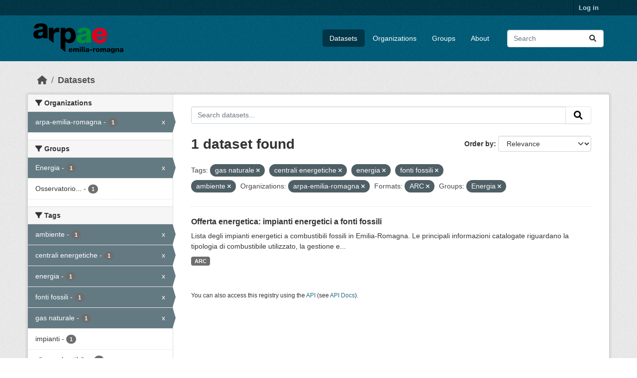

--- FILE ---
content_type: text/html; charset=utf-8
request_url: https://dati.arpae.it/dataset/?tags=gas+naturale&tags=centrali+energetiche&tags=energia&tags=fonti+fossili&tags=ambiente&organization=arpa-emilia-romagna&res_format=ARC&groups=energia
body_size: 5664
content:
<!DOCTYPE html>
<!--[if IE 9]> <html lang="en" class="ie9"> <![endif]-->
<!--[if gt IE 8]><!--> <html lang="en"  > <!--<![endif]-->
  <head>
    <meta charset="utf-8" />
      <meta name="csrf_field_name" content="_csrf_token" />
      <meta name="_csrf_token" content="IjE4OGFkYjIzNDkzNGYwMjEwOThkNjhkZTkwNjI3Y2YwYTFmNzU1OWEi.aW8IvQ.Cq1kj-HKv-GrsJVZM8lanOqZhdg" />

      <meta name="generator" content="ckan 2.10.8" />
      <meta name="viewport" content="width=device-width, initial-scale=1.0">
    <title>Dataset - Dati Arpae</title>

    
    
    <link rel="shortcut icon" href="https://www.arpae.it/favicon.ico" />
    
    
        <link rel="alternate" type="text/n3" href="https://dati.arpae.it/dcat/catalog/n3"/>
        <link rel="alternate" type="text/turtle" href="https://dati.arpae.it/dcat/catalog/ttl"/>
        <link rel="alternate" type="application/rdf+xml" href="https://dati.arpae.it/dcat/catalog/xml"/>
        <link rel="alternate" type="application/ld+json" href="https://dati.arpae.it/dcat/catalog/jsonld"/>
    

      
      
      
    

    
      
      
    

    
    <link href="/webassets/base/f7794699_main.css" rel="stylesheet"/><style>
        section.featured.media-overlay.hidden-xs { display: none }
      </style>
    
  </head>

  
  <body data-site-root="https://dati.arpae.it/" data-locale-root="https://dati.arpae.it/" >

    
    <div class="visually-hidden-focusable"><a href="#content">Skip to main content</a></div>
  

  
    

 
<div class="account-masthead">
  <div class="container">
     
    <nav class="account not-authed" aria-label="Account">
      <ul class="list-unstyled">
        
<li><a href="/user/login">Log in</a></li>

      </ul>
    </nav>
     
  </div>
</div>

<header class="masthead">
  <div class="container">
      
    <nav class="navbar navbar-expand-lg navbar-light">
      <hgroup class="header-image navbar-left">

      
      
      <a class="logo" href="/">
        <img src="https://apps.arpae.it/libs/arpae-logo/arpae.png" alt="Dati Arpae"
          title="Dati Arpae" />
      </a>
      
      

       </hgroup>
      <button class="navbar-toggler" type="button" data-bs-toggle="collapse" data-bs-target="#main-navigation-toggle"
        aria-controls="main-navigation-toggle" aria-expanded="false" aria-label="Toggle navigation">
        <span class="fa fa-bars text-white"></span>
      </button>

      <div class="main-navbar collapse navbar-collapse" id="main-navigation-toggle">
        <ul class="navbar-nav ms-auto mb-2 mb-lg-0">
          
            
              
              

		          <li class="active"><a href="/dataset/">Datasets</a></li><li><a href="/organization/">Organizations</a></li><li><a href="/group/">Groups</a></li><li><a href="/about">About</a></li>
	          
          </ul>

      
      
          <form class="d-flex site-search" action="/dataset/" method="get">
              <label class="d-none" for="field-sitewide-search">Search Datasets...</label>
              <input id="field-sitewide-search" class="form-control me-2"  type="text" name="q" placeholder="Search" aria-label="Search datasets..."/>
              <button class="btn" type="submit" aria-label="Submit"><i class="fa fa-search"></i></button>
          </form>
      
      </div>
    </nav>
  </div>
</header>

  
    <div class="main">
      <div id="content" class="container">
        
          
            <div class="flash-messages">
              
                
              
            </div>
          

          
            <div class="toolbar" role="navigation" aria-label="Breadcrumb">
              
                
                  <ol class="breadcrumb">
                    
<li class="home"><a href="/" aria-label="Home"><i class="fa fa-home"></i><span> Home</span></a></li>
                    
  <li class="active"><a href="/dataset/">Datasets</a></li>

                  </ol>
                
              
            </div>
          

          <div class="row wrapper">
            
            
            

            
              <aside class="secondary col-md-3">
                
                
  <div class="filters">
    <div>
      
        

    
    
	
	    
		<section class="module module-narrow module-shallow">
		    
			<h2 class="module-heading">
			    <i class="fa fa-filter"></i>
			    Organizations
			</h2>
		    
		    
			
			    
				<nav aria-label="Organizations">
				    <ul class="list-unstyled nav nav-simple nav-facet">
					
					    
					    
					    
					    
					    <li class="nav-item  active">
						<a href="/dataset/?tags=gas+naturale&amp;tags=centrali+energetiche&amp;tags=energia&amp;tags=fonti+fossili&amp;tags=ambiente&amp;res_format=ARC&amp;groups=energia" title="">
						    <span class="item-label">arpa-emilia-romagna</span>
						    <span class="hidden separator"> - </span>
						    <span class="item-count badge">1</span>
							<span class="facet-close">x</span>
						</a>
					    </li>
					
				    </ul>
				</nav>

				<p class="module-footer">
				    
					
				    
				</p>
			    
			
		    
		</section>
	    
	
    

      
        

    
    
	
	    
		<section class="module module-narrow module-shallow">
		    
			<h2 class="module-heading">
			    <i class="fa fa-filter"></i>
			    Groups
			</h2>
		    
		    
			
			    
				<nav aria-label="Groups">
				    <ul class="list-unstyled nav nav-simple nav-facet">
					
					    
					    
					    
					    
					    <li class="nav-item  active">
						<a href="/dataset/?tags=gas+naturale&amp;tags=centrali+energetiche&amp;tags=energia&amp;tags=fonti+fossili&amp;tags=ambiente&amp;organization=arpa-emilia-romagna&amp;res_format=ARC" title="">
						    <span class="item-label">Energia</span>
						    <span class="hidden separator"> - </span>
						    <span class="item-count badge">1</span>
							<span class="facet-close">x</span>
						</a>
					    </li>
					
					    
					    
					    
					    
					    <li class="nav-item ">
						<a href="/dataset/?tags=gas+naturale&amp;tags=centrali+energetiche&amp;tags=energia&amp;tags=fonti+fossili&amp;tags=ambiente&amp;organization=arpa-emilia-romagna&amp;res_format=ARC&amp;groups=energia&amp;groups=osservatorio-energia-emilia-romagna" title="Osservatorio Energia Emilia-Romagna">
						    <span class="item-label">Osservatorio...</span>
						    <span class="hidden separator"> - </span>
						    <span class="item-count badge">1</span>
							
						</a>
					    </li>
					
				    </ul>
				</nav>

				<p class="module-footer">
				    
					
				    
				</p>
			    
			
		    
		</section>
	    
	
    

      
        

    
    
	
	    
		<section class="module module-narrow module-shallow">
		    
			<h2 class="module-heading">
			    <i class="fa fa-filter"></i>
			    Tags
			</h2>
		    
		    
			
			    
				<nav aria-label="Tags">
				    <ul class="list-unstyled nav nav-simple nav-facet">
					
					    
					    
					    
					    
					    <li class="nav-item  active">
						<a href="/dataset/?tags=gas+naturale&amp;tags=centrali+energetiche&amp;tags=energia&amp;tags=fonti+fossili&amp;organization=arpa-emilia-romagna&amp;res_format=ARC&amp;groups=energia" title="">
						    <span class="item-label">ambiente</span>
						    <span class="hidden separator"> - </span>
						    <span class="item-count badge">1</span>
							<span class="facet-close">x</span>
						</a>
					    </li>
					
					    
					    
					    
					    
					    <li class="nav-item  active">
						<a href="/dataset/?tags=gas+naturale&amp;tags=energia&amp;tags=fonti+fossili&amp;tags=ambiente&amp;organization=arpa-emilia-romagna&amp;res_format=ARC&amp;groups=energia" title="">
						    <span class="item-label">centrali energetiche</span>
						    <span class="hidden separator"> - </span>
						    <span class="item-count badge">1</span>
							<span class="facet-close">x</span>
						</a>
					    </li>
					
					    
					    
					    
					    
					    <li class="nav-item  active">
						<a href="/dataset/?tags=gas+naturale&amp;tags=centrali+energetiche&amp;tags=fonti+fossili&amp;tags=ambiente&amp;organization=arpa-emilia-romagna&amp;res_format=ARC&amp;groups=energia" title="">
						    <span class="item-label">energia</span>
						    <span class="hidden separator"> - </span>
						    <span class="item-count badge">1</span>
							<span class="facet-close">x</span>
						</a>
					    </li>
					
					    
					    
					    
					    
					    <li class="nav-item  active">
						<a href="/dataset/?tags=gas+naturale&amp;tags=centrali+energetiche&amp;tags=energia&amp;tags=ambiente&amp;organization=arpa-emilia-romagna&amp;res_format=ARC&amp;groups=energia" title="">
						    <span class="item-label">fonti fossili</span>
						    <span class="hidden separator"> - </span>
						    <span class="item-count badge">1</span>
							<span class="facet-close">x</span>
						</a>
					    </li>
					
					    
					    
					    
					    
					    <li class="nav-item  active">
						<a href="/dataset/?tags=centrali+energetiche&amp;tags=energia&amp;tags=fonti+fossili&amp;tags=ambiente&amp;organization=arpa-emilia-romagna&amp;res_format=ARC&amp;groups=energia" title="">
						    <span class="item-label">gas naturale</span>
						    <span class="hidden separator"> - </span>
						    <span class="item-count badge">1</span>
							<span class="facet-close">x</span>
						</a>
					    </li>
					
					    
					    
					    
					    
					    <li class="nav-item ">
						<a href="/dataset/?tags=gas+naturale&amp;tags=centrali+energetiche&amp;tags=energia&amp;tags=fonti+fossili&amp;tags=ambiente&amp;organization=arpa-emilia-romagna&amp;res_format=ARC&amp;groups=energia&amp;tags=impianti" title="">
						    <span class="item-label">impianti</span>
						    <span class="hidden separator"> - </span>
						    <span class="item-count badge">1</span>
							
						</a>
					    </li>
					
					    
					    
					    
					    
					    <li class="nav-item ">
						<a href="/dataset/?tags=gas+naturale&amp;tags=centrali+energetiche&amp;tags=energia&amp;tags=fonti+fossili&amp;tags=ambiente&amp;organization=arpa-emilia-romagna&amp;res_format=ARC&amp;groups=energia&amp;tags=olio+combustibile" title="">
						    <span class="item-label">olio combustibile</span>
						    <span class="hidden separator"> - </span>
						    <span class="item-count badge">1</span>
							
						</a>
					    </li>
					
				    </ul>
				</nav>

				<p class="module-footer">
				    
					
				    
				</p>
			    
			
		    
		</section>
	    
	
    

      
        

    
    
	
	    
		<section class="module module-narrow module-shallow">
		    
			<h2 class="module-heading">
			    <i class="fa fa-filter"></i>
			    Formats
			</h2>
		    
		    
			
			    
				<nav aria-label="Formats">
				    <ul class="list-unstyled nav nav-simple nav-facet">
					
					    
					    
					    
					    
					    <li class="nav-item  active">
						<a href="/dataset/?tags=gas+naturale&amp;tags=centrali+energetiche&amp;tags=energia&amp;tags=fonti+fossili&amp;tags=ambiente&amp;organization=arpa-emilia-romagna&amp;groups=energia" title="">
						    <span class="item-label">ARC</span>
						    <span class="hidden separator"> - </span>
						    <span class="item-count badge">1</span>
							<span class="facet-close">x</span>
						</a>
					    </li>
					
				    </ul>
				</nav>

				<p class="module-footer">
				    
					
				    
				</p>
			    
			
		    
		</section>
	    
	
    

      
        

    
    
	
	    
		<section class="module module-narrow module-shallow">
		    
			<h2 class="module-heading">
			    <i class="fa fa-filter"></i>
			    Licenses
			</h2>
		    
		    
			
			    
				<nav aria-label="Licenses">
				    <ul class="list-unstyled nav nav-simple nav-facet">
					
					    
					    
					    
					    
					    <li class="nav-item ">
						<a href="/dataset/?tags=gas+naturale&amp;tags=centrali+energetiche&amp;tags=energia&amp;tags=fonti+fossili&amp;tags=ambiente&amp;organization=arpa-emilia-romagna&amp;res_format=ARC&amp;groups=energia&amp;license_id=cc-by" title="Creative Commons Attribution">
						    <span class="item-label">Creative Commons...</span>
						    <span class="hidden separator"> - </span>
						    <span class="item-count badge">1</span>
							
						</a>
					    </li>
					
				    </ul>
				</nav>

				<p class="module-footer">
				    
					
				    
				</p>
			    
			
		    
		</section>
	    
	
    

      
    </div>
    <a class="close no-text hide-filters"><i class="fa fa-times-circle"></i><span class="text">close</span></a>
  </div>

              </aside>
            

            
              <div class="primary col-md-9 col-xs-12" role="main">
                
                
  <section class="module">
    <div class="module-content">
      
        
      
      
        
        
        







<form id="dataset-search-form" class="search-form" method="get" data-module="select-switch">

  
    <div class="input-group search-input-group">
      <input aria-label="Search datasets..." id="field-giant-search" type="text" class="form-control input-lg" name="q" value="" autocomplete="off" placeholder="Search datasets...">
      
      <button class="btn btn-default btn-lg" type="submit" value="search" aria-label="Submit">
        <i class="fa fa-search"></i>
      </button>
      
    </div>
  

  
    <span>






<input type="hidden" name="tags" value="gas naturale" />





<input type="hidden" name="tags" value="centrali energetiche" />





<input type="hidden" name="tags" value="energia" />





<input type="hidden" name="tags" value="fonti fossili" />





<input type="hidden" name="tags" value="ambiente" />





<input type="hidden" name="organization" value="arpa-emilia-romagna" />





<input type="hidden" name="res_format" value="ARC" />





<input type="hidden" name="groups" value="energia" />



</span>
  

  
    
      <div class="form-group control-order-by">
        <label for="field-order-by">Order by</label>
        <select id="field-order-by" name="sort" class="form-control form-select">
          
            
              <option value="score desc, metadata_modified desc" selected="selected">Relevance</option>
            
          
            
              <option value="title_string asc">Name Ascending</option>
            
          
            
              <option value="title_string desc">Name Descending</option>
            
          
            
              <option value="metadata_modified desc">Last Modified</option>
            
          
            
          
        </select>
        
        <button class="btn btn-default js-hide" type="submit">Go</button>
        
      </div>
    
  

  
    
      <h1>

  
  
  
  

1 dataset found</h1>
    
  

  
    
      <p class="filter-list">
        
          
          <span class="facet">Tags:</span>
          
            <span class="filtered pill">gas naturale
              <a href="/dataset/?tags=centrali+energetiche&amp;tags=energia&amp;tags=fonti+fossili&amp;tags=ambiente&amp;organization=arpa-emilia-romagna&amp;res_format=ARC&amp;groups=energia" class="remove" title="Remove"><i class="fa fa-times"></i></a>
            </span>
          
            <span class="filtered pill">centrali energetiche
              <a href="/dataset/?tags=gas+naturale&amp;tags=energia&amp;tags=fonti+fossili&amp;tags=ambiente&amp;organization=arpa-emilia-romagna&amp;res_format=ARC&amp;groups=energia" class="remove" title="Remove"><i class="fa fa-times"></i></a>
            </span>
          
            <span class="filtered pill">energia
              <a href="/dataset/?tags=gas+naturale&amp;tags=centrali+energetiche&amp;tags=fonti+fossili&amp;tags=ambiente&amp;organization=arpa-emilia-romagna&amp;res_format=ARC&amp;groups=energia" class="remove" title="Remove"><i class="fa fa-times"></i></a>
            </span>
          
            <span class="filtered pill">fonti fossili
              <a href="/dataset/?tags=gas+naturale&amp;tags=centrali+energetiche&amp;tags=energia&amp;tags=ambiente&amp;organization=arpa-emilia-romagna&amp;res_format=ARC&amp;groups=energia" class="remove" title="Remove"><i class="fa fa-times"></i></a>
            </span>
          
            <span class="filtered pill">ambiente
              <a href="/dataset/?tags=gas+naturale&amp;tags=centrali+energetiche&amp;tags=energia&amp;tags=fonti+fossili&amp;organization=arpa-emilia-romagna&amp;res_format=ARC&amp;groups=energia" class="remove" title="Remove"><i class="fa fa-times"></i></a>
            </span>
          
        
          
          <span class="facet">Organizations:</span>
          
            <span class="filtered pill">arpa-emilia-romagna
              <a href="/dataset/?tags=gas+naturale&amp;tags=centrali+energetiche&amp;tags=energia&amp;tags=fonti+fossili&amp;tags=ambiente&amp;res_format=ARC&amp;groups=energia" class="remove" title="Remove"><i class="fa fa-times"></i></a>
            </span>
          
        
          
          <span class="facet">Formats:</span>
          
            <span class="filtered pill">ARC
              <a href="/dataset/?tags=gas+naturale&amp;tags=centrali+energetiche&amp;tags=energia&amp;tags=fonti+fossili&amp;tags=ambiente&amp;organization=arpa-emilia-romagna&amp;groups=energia" class="remove" title="Remove"><i class="fa fa-times"></i></a>
            </span>
          
        
          
          <span class="facet">Groups:</span>
          
            <span class="filtered pill">Energia
              <a href="/dataset/?tags=gas+naturale&amp;tags=centrali+energetiche&amp;tags=energia&amp;tags=fonti+fossili&amp;tags=ambiente&amp;organization=arpa-emilia-romagna&amp;res_format=ARC" class="remove" title="Remove"><i class="fa fa-times"></i></a>
            </span>
          
        
      </p>
      <a class="show-filters btn btn-default">Filter Results</a>
    
  

</form>




      
      
        

  
    <ul class="dataset-list list-unstyled">
    	
	      
	        




  <li class="dataset-item">
    
      <div class="dataset-content">
        
          <h2 class="dataset-heading">
            
              
            
            
    <a href="/dataset/impianti-energetici-a-fonti-fossili" title="Offerta energetica: impianti energetici a fonti fossili">
      Offerta energetica: impianti energetici a fonti fossili
    </a>
            
            
              
              
            
          </h2>
        
        
          
            <div>Lista degli impianti energetici a combustibili fossili in Emilia-Romagna. Le principali informazioni catalogate riguardano la tipologia di combustibile utilizzato, la gestione e...</div>
          
        
      </div>
      
        
          
            <ul class="dataset-resources list-unstyled">
              
                
                <li>
                  <a href="/dataset/impianti-energetici-a-fonti-fossili" class="badge badge-default" data-format="arc">ARC</a>
                </li>
                
              
            </ul>
          
        
      
    
  </li>

	      
	    
    </ul>
  

      
    </div>

    
      
    
  </section>

  
    <section class="module">
      <div class="module-content">
        
          <small>
            
            
            
          You can also access this registry using the <a href="/api/3">API</a> (see <a href="https://docs.ckan.org/en/2.10/api/">API Docs</a>).
          </small>
        
      </div>
    </section>
  

              </div>
            
          </div>
        
      </div>
    </div>
  
    <footer class="site-footer">
  <div class="container">
    
    <div class="row">
      <div class="col-md-8 footer-links">
        
          <ul class="list-unstyled">
            
              <li><a href="/about">About Dati Arpae</a></li>
            
          </ul>
          <ul class="list-unstyled">
            
              
              <li><a href="https://docs.ckan.org/en/2.10/api/">CKAN API</a></li>
              <li><a href="https://www.ckan.org/">CKAN Association</a></li>
              <li><a href="https://www.opendefinition.org/od/"><img src="/base/images/od_80x15_blue.png" alt="Open Data"></a></li>
            
          </ul>
        
      </div>
      <div class="col-md-4 attribution">
        
          <p><strong>Powered by</strong> <a class="hide-text ckan-footer-logo" href="http://ckan.org">CKAN</a></p>
        
        
          
<form class="lang-select" action="/util/redirect" data-module="select-switch" method="POST">
  
<input type="hidden" name="_csrf_token" value="IjE4OGFkYjIzNDkzNGYwMjEwOThkNjhkZTkwNjI3Y2YwYTFmNzU1OWEi.aW8IvQ.Cq1kj-HKv-GrsJVZM8lanOqZhdg"/> 
  <div class="form-group">
    <label for="field-lang-select">Language</label>
    <select id="field-lang-select" name="url" data-module="autocomplete" data-module-dropdown-class="lang-dropdown" data-module-container-class="lang-container">
      
        <option value="/en/dataset/?tags=gas+naturale&amp;tags=centrali+energetiche&amp;tags=energia&amp;tags=fonti+fossili&amp;tags=ambiente&amp;organization=arpa-emilia-romagna&amp;res_format=ARC&amp;groups=energia" selected="selected">
          English
        </option>
      
        <option value="/tr/dataset/?tags=gas+naturale&amp;tags=centrali+energetiche&amp;tags=energia&amp;tags=fonti+fossili&amp;tags=ambiente&amp;organization=arpa-emilia-romagna&amp;res_format=ARC&amp;groups=energia" >
          Türkçe
        </option>
      
        <option value="/ko_KR/dataset/?tags=gas+naturale&amp;tags=centrali+energetiche&amp;tags=energia&amp;tags=fonti+fossili&amp;tags=ambiente&amp;organization=arpa-emilia-romagna&amp;res_format=ARC&amp;groups=energia" >
          한국어 (대한민국)
        </option>
      
        <option value="/ca/dataset/?tags=gas+naturale&amp;tags=centrali+energetiche&amp;tags=energia&amp;tags=fonti+fossili&amp;tags=ambiente&amp;organization=arpa-emilia-romagna&amp;res_format=ARC&amp;groups=energia" >
          català
        </option>
      
        <option value="/cs_CZ/dataset/?tags=gas+naturale&amp;tags=centrali+energetiche&amp;tags=energia&amp;tags=fonti+fossili&amp;tags=ambiente&amp;organization=arpa-emilia-romagna&amp;res_format=ARC&amp;groups=energia" >
          čeština (Česko)
        </option>
      
        <option value="/km/dataset/?tags=gas+naturale&amp;tags=centrali+energetiche&amp;tags=energia&amp;tags=fonti+fossili&amp;tags=ambiente&amp;organization=arpa-emilia-romagna&amp;res_format=ARC&amp;groups=energia" >
          ខ្មែរ
        </option>
      
        <option value="/hu/dataset/?tags=gas+naturale&amp;tags=centrali+energetiche&amp;tags=energia&amp;tags=fonti+fossili&amp;tags=ambiente&amp;organization=arpa-emilia-romagna&amp;res_format=ARC&amp;groups=energia" >
          magyar
        </option>
      
        <option value="/pt_BR/dataset/?tags=gas+naturale&amp;tags=centrali+energetiche&amp;tags=energia&amp;tags=fonti+fossili&amp;tags=ambiente&amp;organization=arpa-emilia-romagna&amp;res_format=ARC&amp;groups=energia" >
          português (Brasil)
        </option>
      
        <option value="/lv/dataset/?tags=gas+naturale&amp;tags=centrali+energetiche&amp;tags=energia&amp;tags=fonti+fossili&amp;tags=ambiente&amp;organization=arpa-emilia-romagna&amp;res_format=ARC&amp;groups=energia" >
          latviešu
        </option>
      
        <option value="/ro/dataset/?tags=gas+naturale&amp;tags=centrali+energetiche&amp;tags=energia&amp;tags=fonti+fossili&amp;tags=ambiente&amp;organization=arpa-emilia-romagna&amp;res_format=ARC&amp;groups=energia" >
          română
        </option>
      
        <option value="/es_AR/dataset/?tags=gas+naturale&amp;tags=centrali+energetiche&amp;tags=energia&amp;tags=fonti+fossili&amp;tags=ambiente&amp;organization=arpa-emilia-romagna&amp;res_format=ARC&amp;groups=energia" >
          español (Argentina)
        </option>
      
        <option value="/ru/dataset/?tags=gas+naturale&amp;tags=centrali+energetiche&amp;tags=energia&amp;tags=fonti+fossili&amp;tags=ambiente&amp;organization=arpa-emilia-romagna&amp;res_format=ARC&amp;groups=energia" >
          русский
        </option>
      
        <option value="/th/dataset/?tags=gas+naturale&amp;tags=centrali+energetiche&amp;tags=energia&amp;tags=fonti+fossili&amp;tags=ambiente&amp;organization=arpa-emilia-romagna&amp;res_format=ARC&amp;groups=energia" >
          ไทย
        </option>
      
        <option value="/eu/dataset/?tags=gas+naturale&amp;tags=centrali+energetiche&amp;tags=energia&amp;tags=fonti+fossili&amp;tags=ambiente&amp;organization=arpa-emilia-romagna&amp;res_format=ARC&amp;groups=energia" >
          euskara
        </option>
      
        <option value="/no/dataset/?tags=gas+naturale&amp;tags=centrali+energetiche&amp;tags=energia&amp;tags=fonti+fossili&amp;tags=ambiente&amp;organization=arpa-emilia-romagna&amp;res_format=ARC&amp;groups=energia" >
          norsk
        </option>
      
        <option value="/es/dataset/?tags=gas+naturale&amp;tags=centrali+energetiche&amp;tags=energia&amp;tags=fonti+fossili&amp;tags=ambiente&amp;organization=arpa-emilia-romagna&amp;res_format=ARC&amp;groups=energia" >
          español
        </option>
      
        <option value="/nl/dataset/?tags=gas+naturale&amp;tags=centrali+energetiche&amp;tags=energia&amp;tags=fonti+fossili&amp;tags=ambiente&amp;organization=arpa-emilia-romagna&amp;res_format=ARC&amp;groups=energia" >
          Nederlands
        </option>
      
        <option value="/sq/dataset/?tags=gas+naturale&amp;tags=centrali+energetiche&amp;tags=energia&amp;tags=fonti+fossili&amp;tags=ambiente&amp;organization=arpa-emilia-romagna&amp;res_format=ARC&amp;groups=energia" >
          shqip
        </option>
      
        <option value="/pl/dataset/?tags=gas+naturale&amp;tags=centrali+energetiche&amp;tags=energia&amp;tags=fonti+fossili&amp;tags=ambiente&amp;organization=arpa-emilia-romagna&amp;res_format=ARC&amp;groups=energia" >
          polski
        </option>
      
        <option value="/ar/dataset/?tags=gas+naturale&amp;tags=centrali+energetiche&amp;tags=energia&amp;tags=fonti+fossili&amp;tags=ambiente&amp;organization=arpa-emilia-romagna&amp;res_format=ARC&amp;groups=energia" >
          العربية
        </option>
      
        <option value="/da_DK/dataset/?tags=gas+naturale&amp;tags=centrali+energetiche&amp;tags=energia&amp;tags=fonti+fossili&amp;tags=ambiente&amp;organization=arpa-emilia-romagna&amp;res_format=ARC&amp;groups=energia" >
          dansk (Danmark)
        </option>
      
        <option value="/it/dataset/?tags=gas+naturale&amp;tags=centrali+energetiche&amp;tags=energia&amp;tags=fonti+fossili&amp;tags=ambiente&amp;organization=arpa-emilia-romagna&amp;res_format=ARC&amp;groups=energia" >
          italiano
        </option>
      
        <option value="/fi/dataset/?tags=gas+naturale&amp;tags=centrali+energetiche&amp;tags=energia&amp;tags=fonti+fossili&amp;tags=ambiente&amp;organization=arpa-emilia-romagna&amp;res_format=ARC&amp;groups=energia" >
          suomi
        </option>
      
        <option value="/el/dataset/?tags=gas+naturale&amp;tags=centrali+energetiche&amp;tags=energia&amp;tags=fonti+fossili&amp;tags=ambiente&amp;organization=arpa-emilia-romagna&amp;res_format=ARC&amp;groups=energia" >
          Ελληνικά
        </option>
      
        <option value="/zh_Hant_TW/dataset/?tags=gas+naturale&amp;tags=centrali+energetiche&amp;tags=energia&amp;tags=fonti+fossili&amp;tags=ambiente&amp;organization=arpa-emilia-romagna&amp;res_format=ARC&amp;groups=energia" >
          中文 (繁體, 台灣)
        </option>
      
        <option value="/id/dataset/?tags=gas+naturale&amp;tags=centrali+energetiche&amp;tags=energia&amp;tags=fonti+fossili&amp;tags=ambiente&amp;organization=arpa-emilia-romagna&amp;res_format=ARC&amp;groups=energia" >
          Indonesia
        </option>
      
        <option value="/am/dataset/?tags=gas+naturale&amp;tags=centrali+energetiche&amp;tags=energia&amp;tags=fonti+fossili&amp;tags=ambiente&amp;organization=arpa-emilia-romagna&amp;res_format=ARC&amp;groups=energia" >
          አማርኛ
        </option>
      
        <option value="/is/dataset/?tags=gas+naturale&amp;tags=centrali+energetiche&amp;tags=energia&amp;tags=fonti+fossili&amp;tags=ambiente&amp;organization=arpa-emilia-romagna&amp;res_format=ARC&amp;groups=energia" >
          íslenska
        </option>
      
        <option value="/pt_PT/dataset/?tags=gas+naturale&amp;tags=centrali+energetiche&amp;tags=energia&amp;tags=fonti+fossili&amp;tags=ambiente&amp;organization=arpa-emilia-romagna&amp;res_format=ARC&amp;groups=energia" >
          português (Portugal)
        </option>
      
        <option value="/bg/dataset/?tags=gas+naturale&amp;tags=centrali+energetiche&amp;tags=energia&amp;tags=fonti+fossili&amp;tags=ambiente&amp;organization=arpa-emilia-romagna&amp;res_format=ARC&amp;groups=energia" >
          български
        </option>
      
        <option value="/de/dataset/?tags=gas+naturale&amp;tags=centrali+energetiche&amp;tags=energia&amp;tags=fonti+fossili&amp;tags=ambiente&amp;organization=arpa-emilia-romagna&amp;res_format=ARC&amp;groups=energia" >
          Deutsch
        </option>
      
        <option value="/mk/dataset/?tags=gas+naturale&amp;tags=centrali+energetiche&amp;tags=energia&amp;tags=fonti+fossili&amp;tags=ambiente&amp;organization=arpa-emilia-romagna&amp;res_format=ARC&amp;groups=energia" >
          македонски
        </option>
      
        <option value="/sl/dataset/?tags=gas+naturale&amp;tags=centrali+energetiche&amp;tags=energia&amp;tags=fonti+fossili&amp;tags=ambiente&amp;organization=arpa-emilia-romagna&amp;res_format=ARC&amp;groups=energia" >
          slovenščina
        </option>
      
        <option value="/en_AU/dataset/?tags=gas+naturale&amp;tags=centrali+energetiche&amp;tags=energia&amp;tags=fonti+fossili&amp;tags=ambiente&amp;organization=arpa-emilia-romagna&amp;res_format=ARC&amp;groups=energia" >
          English (Australia)
        </option>
      
        <option value="/lt/dataset/?tags=gas+naturale&amp;tags=centrali+energetiche&amp;tags=energia&amp;tags=fonti+fossili&amp;tags=ambiente&amp;organization=arpa-emilia-romagna&amp;res_format=ARC&amp;groups=energia" >
          lietuvių
        </option>
      
        <option value="/mn_MN/dataset/?tags=gas+naturale&amp;tags=centrali+energetiche&amp;tags=energia&amp;tags=fonti+fossili&amp;tags=ambiente&amp;organization=arpa-emilia-romagna&amp;res_format=ARC&amp;groups=energia" >
          монгол (Монгол)
        </option>
      
        <option value="/sv/dataset/?tags=gas+naturale&amp;tags=centrali+energetiche&amp;tags=energia&amp;tags=fonti+fossili&amp;tags=ambiente&amp;organization=arpa-emilia-romagna&amp;res_format=ARC&amp;groups=energia" >
          svenska
        </option>
      
        <option value="/bs/dataset/?tags=gas+naturale&amp;tags=centrali+energetiche&amp;tags=energia&amp;tags=fonti+fossili&amp;tags=ambiente&amp;organization=arpa-emilia-romagna&amp;res_format=ARC&amp;groups=energia" >
          bosanski
        </option>
      
        <option value="/sr_Latn/dataset/?tags=gas+naturale&amp;tags=centrali+energetiche&amp;tags=energia&amp;tags=fonti+fossili&amp;tags=ambiente&amp;organization=arpa-emilia-romagna&amp;res_format=ARC&amp;groups=energia" >
          srpski (latinica)
        </option>
      
        <option value="/fr/dataset/?tags=gas+naturale&amp;tags=centrali+energetiche&amp;tags=energia&amp;tags=fonti+fossili&amp;tags=ambiente&amp;organization=arpa-emilia-romagna&amp;res_format=ARC&amp;groups=energia" >
          français
        </option>
      
        <option value="/sr/dataset/?tags=gas+naturale&amp;tags=centrali+energetiche&amp;tags=energia&amp;tags=fonti+fossili&amp;tags=ambiente&amp;organization=arpa-emilia-romagna&amp;res_format=ARC&amp;groups=energia" >
          српски
        </option>
      
        <option value="/he/dataset/?tags=gas+naturale&amp;tags=centrali+energetiche&amp;tags=energia&amp;tags=fonti+fossili&amp;tags=ambiente&amp;organization=arpa-emilia-romagna&amp;res_format=ARC&amp;groups=energia" >
          עברית
        </option>
      
        <option value="/hr/dataset/?tags=gas+naturale&amp;tags=centrali+energetiche&amp;tags=energia&amp;tags=fonti+fossili&amp;tags=ambiente&amp;organization=arpa-emilia-romagna&amp;res_format=ARC&amp;groups=energia" >
          hrvatski
        </option>
      
        <option value="/zh_Hans_CN/dataset/?tags=gas+naturale&amp;tags=centrali+energetiche&amp;tags=energia&amp;tags=fonti+fossili&amp;tags=ambiente&amp;organization=arpa-emilia-romagna&amp;res_format=ARC&amp;groups=energia" >
          中文 (简体, 中国)
        </option>
      
        <option value="/en_GB/dataset/?tags=gas+naturale&amp;tags=centrali+energetiche&amp;tags=energia&amp;tags=fonti+fossili&amp;tags=ambiente&amp;organization=arpa-emilia-romagna&amp;res_format=ARC&amp;groups=energia" >
          English (United Kingdom)
        </option>
      
        <option value="/vi/dataset/?tags=gas+naturale&amp;tags=centrali+energetiche&amp;tags=energia&amp;tags=fonti+fossili&amp;tags=ambiente&amp;organization=arpa-emilia-romagna&amp;res_format=ARC&amp;groups=energia" >
          Tiếng Việt
        </option>
      
        <option value="/uk_UA/dataset/?tags=gas+naturale&amp;tags=centrali+energetiche&amp;tags=energia&amp;tags=fonti+fossili&amp;tags=ambiente&amp;organization=arpa-emilia-romagna&amp;res_format=ARC&amp;groups=energia" >
          українська (Україна)
        </option>
      
        <option value="/nb_NO/dataset/?tags=gas+naturale&amp;tags=centrali+energetiche&amp;tags=energia&amp;tags=fonti+fossili&amp;tags=ambiente&amp;organization=arpa-emilia-romagna&amp;res_format=ARC&amp;groups=energia" >
          norsk bokmål (Norge)
        </option>
      
        <option value="/uk/dataset/?tags=gas+naturale&amp;tags=centrali+energetiche&amp;tags=energia&amp;tags=fonti+fossili&amp;tags=ambiente&amp;organization=arpa-emilia-romagna&amp;res_format=ARC&amp;groups=energia" >
          українська
        </option>
      
        <option value="/ja/dataset/?tags=gas+naturale&amp;tags=centrali+energetiche&amp;tags=energia&amp;tags=fonti+fossili&amp;tags=ambiente&amp;organization=arpa-emilia-romagna&amp;res_format=ARC&amp;groups=energia" >
          日本語
        </option>
      
        <option value="/my_MM/dataset/?tags=gas+naturale&amp;tags=centrali+energetiche&amp;tags=energia&amp;tags=fonti+fossili&amp;tags=ambiente&amp;organization=arpa-emilia-romagna&amp;res_format=ARC&amp;groups=energia" >
          မြန်မာ (မြန်မာ)
        </option>
      
        <option value="/fa_IR/dataset/?tags=gas+naturale&amp;tags=centrali+energetiche&amp;tags=energia&amp;tags=fonti+fossili&amp;tags=ambiente&amp;organization=arpa-emilia-romagna&amp;res_format=ARC&amp;groups=energia" >
          فارسی (ایران)
        </option>
      
        <option value="/sk/dataset/?tags=gas+naturale&amp;tags=centrali+energetiche&amp;tags=energia&amp;tags=fonti+fossili&amp;tags=ambiente&amp;organization=arpa-emilia-romagna&amp;res_format=ARC&amp;groups=energia" >
          slovenčina
        </option>
      
        <option value="/gl_ES/dataset/?tags=gas+naturale&amp;tags=centrali+energetiche&amp;tags=energia&amp;tags=fonti+fossili&amp;tags=ambiente&amp;organization=arpa-emilia-romagna&amp;res_format=ARC&amp;groups=energia" >
          galego (España)
        </option>
      
        <option value="/ne/dataset/?tags=gas+naturale&amp;tags=centrali+energetiche&amp;tags=energia&amp;tags=fonti+fossili&amp;tags=ambiente&amp;organization=arpa-emilia-romagna&amp;res_format=ARC&amp;groups=energia" >
          नेपाली
        </option>
      
        <option value="/gl/dataset/?tags=gas+naturale&amp;tags=centrali+energetiche&amp;tags=energia&amp;tags=fonti+fossili&amp;tags=ambiente&amp;organization=arpa-emilia-romagna&amp;res_format=ARC&amp;groups=energia" >
          galego
        </option>
      
        <option value="/tl/dataset/?tags=gas+naturale&amp;tags=centrali+energetiche&amp;tags=energia&amp;tags=fonti+fossili&amp;tags=ambiente&amp;organization=arpa-emilia-romagna&amp;res_format=ARC&amp;groups=energia" >
          Filipino (Pilipinas)
        </option>
      
    </select>
  </div>
  <button class="btn btn-default d-none " type="submit">Go</button>
</form>


        
      </div>
    </div>
    
  </div>
</footer>
  
  
  
  
  
    

      

    
    
    <link href="/webassets/vendor/f3b8236b_select2.css" rel="stylesheet"/>
<link href="/webassets/vendor/d05bf0e7_fontawesome.css" rel="stylesheet"/>
    <script src="/webassets/vendor/8c3c143a_jquery.js" type="text/javascript"></script>
<script src="/webassets/vendor/9cf42cfd_vendor.js" type="text/javascript"></script>
<script src="/webassets/vendor/6d1ad7e6_bootstrap.js" type="text/javascript"></script>
<script src="/webassets/base/6fddaa3f_main.js" type="text/javascript"></script>
<script src="/webassets/base/0d750fad_ckan.js" type="text/javascript"></script>
  </body>
</html>